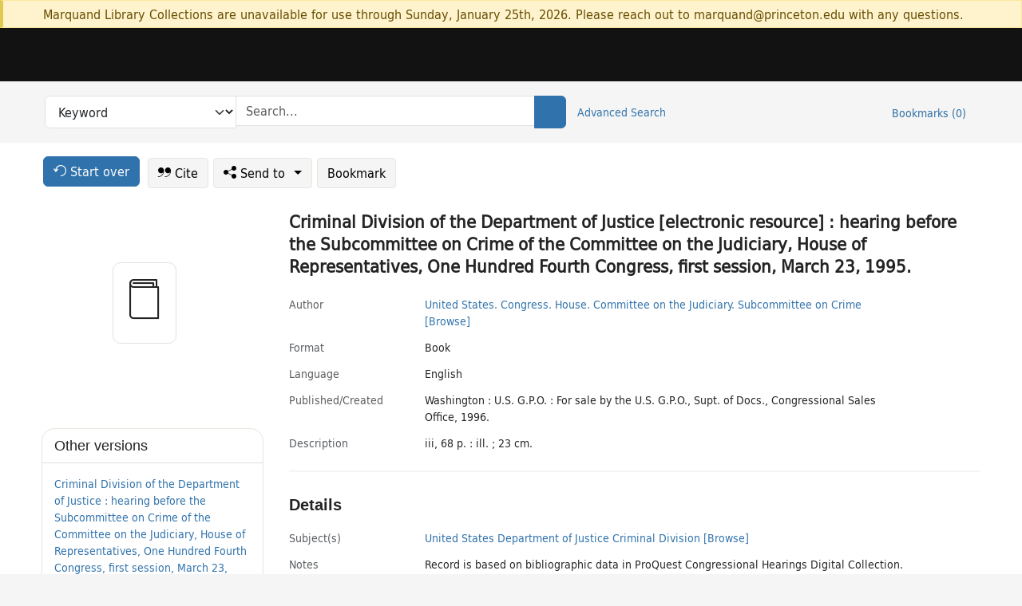

--- FILE ---
content_type: text/html; charset=utf-8
request_url: https://catalog.princeton.edu/catalog/9975076613506421
body_size: 7128
content:
<!DOCTYPE html>
<html lang="en" class="no-js">
  <head>
    <meta charset="utf-8">
    <meta http-equiv="Content-Type" content="text/html; charset=utf-8">

    <!-- Mobile viewport optimization h5bp.com/ad -->
    <meta name="HandheldFriendly" content="True">
    <meta name="viewport" content="width=device-width,initial-scale=1.0">

    <!-- OpenGraph metadata when sharing links, e.g., on FB -->
    <meta property="og:title" content="Criminal Division of the Department of Justice [electronic resource] : hearing before the Subcommittee on Crime of the Committee on the Judiciary, House of Representatives, One Hundred Fourth Congress, first session, March 23, 1995. - Princeton University Library Catalog" />

    <title>Criminal Division of the Department of Justice [electronic resource] : hearing before the Subcommittee on Crime of the Committee on the Judiciary, House of Representatives, One Hundred Fourth Congress, first session, March 23, 1995. - Princeton University Library Catalog</title>
    <link href="https://catalog.princeton.edu/catalog/opensearch.xml" title="Princeton University Library Catalog" type="application/opensearchdescription+xml" rel="search" />
    <link rel="icon" type="image/x-icon" href="/assets/favicon-d278d313ce27645290d60126dc43dc8f0e84a9ba48f4efce479d6f0658b6bf75.ico" />
    <link rel="stylesheet" href="/assets/application-0a3ece5c4281a5653e0d18aa6ae42c4a2ce462fdece374891851aa9ff2b1b303.css" media="screen" />
    <link rel="stylesheet" href="/assets/print-dab7197237f1eb28d6fec055fc9ab977543de68f256d5beae619e343a34441e0.css" media="print" />
    <link href="https://maxcdn.bootstrapcdn.com/font-awesome/4.6.3/css/font-awesome.min.css" rel="stylesheet" integrity="sha384-T8Gy5hrqNKT+hzMclPo118YTQO6cYprQmhrYwIiQ/3axmI1hQomh7Ud2hPOy8SP1" crossorigin="anonymous">
      <script src="/assets/application-c9dfbfddc1e70870388b93d2f5f4b5eaef990e1272748c6ea347f590144580f5.js"></script>
      <script src="/vite/assets/application-BlYrQbjN.js" crossorigin="anonymous" type="module"></script><link rel="modulepreload" href="/vite/assets/lux_import-gX-QkWxz.js" as="script" crossorigin="anonymous"><link rel="stylesheet" href="/vite/assets/lux_import-BmoZCljH.css" media="screen" />
    <script>window.Global = {"graphql":{"uri":"https://figgy.princeton.edu/graphql"},"figgy":{"url":"https://figgy.princeton.edu"}}</script>
    
    <script src="https://www.google.com/books/jsapi.js" defer="defer"></script>
    <meta name="csrf-param" content="authenticity_token" />
<meta name="csrf-token" content="ZmOsfh6wE4w3vl8Mz1OW0jdNQNpmKZ9iQHvIvVZXwlY-t6CdRUpN717Z6UCA4fJ8Ar4TSBdn_ofYAFqyfbBicQ" />
    <link rel="alternate" title="xml" type="application/xml" href="https://catalog.princeton.edu/catalog/9975076613506421.xml" />
<link rel="alternate" title="marc" type="application/marc" href="https://catalog.princeton.edu/catalog/9975076613506421.marc" />
<link rel="alternate" title="marcxml" type="application/marcxml+xml" href="https://catalog.princeton.edu/catalog/9975076613506421.marcxml" />
<link rel="alternate" title="openurl_ctx_kev" type="application/x-openurl-ctx-kev" href="https://catalog.princeton.edu/catalog/9975076613506421.openurl_ctx_kev" />
<link rel="alternate" title="refworks_marc_txt" type="text/plain" href="https://catalog.princeton.edu/catalog/9975076613506421.refworks_marc_txt" />
<link rel="alternate" title="endnote" type="application/x-endnote-refer" href="https://catalog.princeton.edu/catalog/9975076613506421.endnote" />
<link rel="alternate" title="dc_xml" type="text/xml" href="https://catalog.princeton.edu/catalog/9975076613506421.dc_xml" />
<link rel="alternate" title="oai_dc_xml" type="text/xml" href="https://catalog.princeton.edu/catalog/9975076613506421.oai_dc_xml" />
<link rel="alternate" title="rdf_dc" type="text/xml" href="https://catalog.princeton.edu/catalog/9975076613506421.rdf_dc" />
<link rel="alternate" title="ris" type="application/x-research-info-systems" href="https://catalog.princeton.edu/catalog/9975076613506421.ris" />
<link rel="alternate" title="mendeley" type="application/x-research-info-systems" href="https://catalog.princeton.edu/catalog/9975076613506421.mendeley" />
<link rel="alternate" title="jsonld" type="application/ld+json" href="https://catalog.princeton.edu/catalog/9975076613506421.jsonld" />
<link rel="alternate" title="mla" type="text/html" href="https://catalog.princeton.edu/catalog/9975076613506421.mla" />
<link rel="alternate" title="apa" type="text/html" href="https://catalog.princeton.edu/catalog/9975076613506421.apa" />
<link rel="alternate" title="chicago_author_date" type="text/html" href="https://catalog.princeton.edu/catalog/9975076613506421.chicago_author_date" />
<link rel="alternate" title="chicago_notes_bibliography" type="text/html" href="https://catalog.princeton.edu/catalog/9975076613506421.chicago_notes_bibliography" />
    <!-- Google Tag Manager -->
<script>(function(w,d,s,l,i){w[l]=w[l]||[];w[l].push({'gtm.start':new Date().getTime(),event:'gtm.js'});var f=d.getElementsByTagName(s)[0],j=d.createElement(s),dl=l!='dataLayer'?'&l='+l:'';j.async=true;j.src='https://www.googletagmanager.com/gtm.js?id='+i+dl;f.parentNode.insertBefore(j,f);})(window,document,'script','dataLayer','GTM-W8GV6VVT');</script>
<!-- End Google Tag Manager -->

  </head>

  <body class="blacklight-catalog blacklight-catalog-show"
        data-bibdata-base-url="https://bibdata.princeton.edu" >
  <nav id="skip-link" role="navigation" aria-label="Skip links">
    <!-- Google Tag Manager (noscript) -->
<noscript><iframe aria-hidden='true' src="https://www.googletagmanager.com/ns.html?id=GTM-W8GV6VVT" height="0" width="0" style="display:none;visibility:hidden"></iframe></noscript>
<!-- End Google Tag Manager (noscript) -->

      <a class="element-invisible element-focusable rounded-bottom py-2 px-3" data-turbolinks="false" href="#search_field">Skip to search</a>
    <a class="element-invisible element-focusable rounded-bottom py-2 px-3" data-turbolinks="false" href="#main-container">Skip to main content</a>
    
  </nav>
    <div class="col-12 alert alert-warning announcement">
    <div class="container">
      <p>
      Marquand Library Collections are unavailable for use through Sunday, January 25th, 2026. Please reach out to marquand@princeton.edu with any questions.
      </p>
    </div>
  </div>

<header class="lux">
  <div class="pul_header">
      <orangelight-header bookmarks="0" :logged-in="false"></orangelight-header>
  </div>

    <div class="header__secondary">
      <nav class="container" aria-label='Search'>
        <div class="row">
          <div id="search-navbar" class="search-navbar navbar" role="search">
            <form class="search-query-form" action="https://catalog.princeton.edu/catalog" accept-charset="UTF-8" method="get">
  
    <label class="visually-hidden" for="search_field">Search in</label>
  <div class="input-group">
    

        <select id="search_field" aria-label="Targeted search options" class="form-select search-field" name="search_field"><option data-placeholder="Search..." value="all_fields">Keyword</option>
<option data-placeholder="Search..." value="title">Title (keyword)</option>
<option data-placeholder="Search..." value="author">Author (keyword)</option>
<option data-placeholder="Search..." value="subject">Subject (keyword)</option>
<option data-placeholder="Search..." value="left_anchor">Title starts with</option>
<option data-placeholder="Search..." value="browse_subject">Subject (browse)</option>
<option data-placeholder="Search..." value="browse_name">Author (browse)</option>
<option data-placeholder="Last name, first name. Title" value="name_title">Author (sorted by title)</option>
<option data-placeholder="e.g. P19.737.3" value="browse_cn">Call number (browse)</option></select>

    <label class="visually-hidden" for="q">search for</label>
      <span class="search-input">
            <input placeholder="Search..." class="search_q q form-control rounded-0" aria-label="search for" id="q" type="search" name="q" />
      </span>

    
        <button type="submit" class="btn btn-primary search-btn" id="search">
          <span class="submit-search-text visually-hidden">Search</span>
          <span class="lux">
            <lux-icon-base icon-name="search">
              <lux-icon-search class="lux-icon lux-icon-search" aria-hidden="true"></lux-icon-search>
            </lux-icon-base>
          </span>
        </button>
  </div>
</form>

            <ul class="search-options">
              <li>
                <a class="advanced_search" href="/advanced">Advanced Search</a>
              </li>
            </ul>
            <div class="user-utils">
  <ul class="nav justify-content-end">
    
      <li class="nav-item"><a id="bookmarks_nav" class="nav-link" href="/bookmarks">
  Bookmarks
  <span class="bookmarks-parens">
    (<span class="bookmarks-count" data-role='bookmark-counter'>0</span>)
  </span>
</a></li>
  </ul>
</div>

          </div>
        <div>
      </nav>
    </div>
</header>


  <dialog id="blacklight-modal" class="modal" data-turbo="false">
  <div class="modal-dialog modal-lg">
    <div class="modal-content">
    </div>
  </div>
</dialog>
 <!-- only render if page is using modal -->

  <main id="main-container" tabindex="-1">
    <div class="container">

      <h1 class="visually-hidden application-heading">Princeton University Library Catalog</h1>

      <div class="row">
  <div class="col-md-12">
    <div id="main-flashes" class="">
      <div class="flash_messages">
  <div class="container">
      
      
      
      
  </div>
</div>

    </div>
  </div>
</div>


      <div class="row">
          <div class="row">
  <div class='pagination-search-widgets'>
    <div class="col-xs px-1">
      <div class="button--start-over">
        <a class="catalog_startOverLink btn btn-primary" id="startOverLink" href="/"><span class="icon-refresh" aria-hidden="true"></span> <span>Start over</span></a>
      </div>
    </div>
    <div class="search-widgets col-xs">
  <ul class="navbar navbar-nav">
      <li>
        <a id="citeLink" data-blacklight-modal="trigger" class="btn btn-default" href="/catalog/9975076613506421/citation"><span class="icon-cite" aria-hidden="true"></span> Cite</a>
      </li>
    <li class="dropdown">
      <button class="btn btn-outline-primary dropdown-toggle" data-bs-toggle="dropdown"><span class="icon-share" aria-hidden="true"></span> Send <span class="d-none d-lg-inline">to <span class="caret"></span></span></button>
      <ul class="dropdown-menu position-absolute">
        <li class="sms">
          <a id="smsLink" data-blacklight-modal="trigger" class="icon-mobile dropdown-item" rel="nofollow" href="/catalog/9975076613506421/sms">SMS</a>
        </li>
        <li class="email">
          <a id="emailLink" data-blacklight-modal="trigger" class="icon-email dropdown-item" rel="nofollow" href="/catalog/9975076613506421/email">Email</a>
        </li>
          <li class="endnote">
            <a rel="nofollow" class="icon-external dropdown-item" href="/catalog/9975076613506421.endnote">EndNote</a>
          </li>
          <li class="refworks">
            <a rel="nofollow" class="icon-external dropdown-item" target="_blank" href="https://www.refworks.com/express/expressimport.asp?vendor=Princeton+University+Library+Catalog&amp;filter=MARC+Format&amp;encoding=65001&amp;url=https%3A%2F%2Fcatalog.princeton.edu%2Fcatalog%2F9975076613506421.refworks_marc_txt">RefWorks</a>
          </li>
          <li class="ris">
          <a rel="nofollow" class="icon-external dropdown-item" href="/catalog/9975076613506421.ris">RIS format (e.g. Zotero)</a>
          </li>
        <li class="print">
          <a href="javascript:if(window.print)window.print()" class="dropdown-item"><span class="icon-print" aria-hidden="true"></span>Printer</a>
        </li>
      </ul>
    </li>
    <li>
      <form data-doc-id="9975076613506421" data-present="In Bookmarks" data-absent="Bookmark" data-inprogress="Saving..." action="/bookmarks/9975076613506421" accept-charset="UTF-8" method="post"><input type="hidden" name="_method" value="put" autocomplete="off" /><input type="hidden" name="authenticity_token" value="EcI4AmEeEhvJQi6yW8ljSQhZ39yhA0ufnSo_YY5uXT5pmCpIZN7x8-EXnmv5blxr0H_U2SOFp7q0qapbwkIqEA" autocomplete="off" />
  <button name="button" type="submit" id="bookmark_toggle_9975076613506421" class="btn btn-btn-outline-secondary bookmark-button">Bookmark</button>
</form>
    </li>
  </ul>
</div>

  </div>  
</div>

<div id="main-content" class="col-12 main-content" data-host-id="">
  <div id="sidebar" class="blacklight-book">
      
  <div class="document-thumbnail" data-bib-id="9975076613506421"><div class="default"></div></div>





    
  </div>
  <div id="content" class="content">
    
<div class="col-12 header-row">
    <h1 itemprop="name" lang="en">Criminal Division of the Department of Justice [electronic resource] : hearing before the Subcommittee on Crime of the Committee on the Judiciary, House of Representatives, One Hundred Fourth Congress, first session, March 23, 1995.</h1>
</div>

    <dl class="dl-horizontal  dl-invert top-fields">
        <dt class="blacklight-author_display">Author</dt>
        <dd class="blacklight-author_display"><a class="search-name" data-original-title="Search: United States. Congress. House. Committee on the Judiciary. Subcommittee on Crime" href="/?f[author_s][]=United+States.+Congress.+House.+Committee+on+the+Judiciary.+Subcommittee+on+Crime">United States. Congress. House. Committee on the Judiciary. Subcommittee on Crime</a> <a class="browse-name" data-original-title="Browse: United States. Congress. House. Committee on the Judiciary. Subcommittee on Crime" dir="ltr" href="/browse/names?q=United+States.+Congress.+House.+Committee+on+the+Judiciary.+Subcommittee+on+Crime">[Browse]</a></dd>
        <dt class="blacklight-format col-md-3">    Format
</dt>
  <dd class="col-md-9 blacklight-format">    Book
</dd>

        <dt class="blacklight-language_name_display col-md-3">    Language
</dt>
  <dd class="col-md-9 blacklight-language_name_display">    English
</dd>

        <dt class="blacklight-pub_created_display col-md-3">    Published/​Created
</dt>
  <dd class="col-md-9 blacklight-pub_created_display">    Washington : U.S. G.P.O. : For sale by the U.S. G.P.O., Supt. of Docs., Congressional Sales Office, 1996.
</dd>

        <dt class="blacklight-description_display col-md-3">    Description
</dt>
  <dd class="col-md-9 blacklight-description_display">    iii, 68 p. : ill. ; 23 cm.
</dd>

</dl>

    <script>
      let libcalScript = document.createElement('script');
      libcalScript.type = 'text/javascript';
      libcalScript.src = 'https://libcal.princeton.edu/libmaps/blacklight';
      document.head.appendChild(libcalScript);
      function addStyle(styleString) {
        const style = document.createElement('style');
        style.textContent = styleString;
        document.head.append(style);
      }

      addStyle(`
          .springy-icon { display: none !important; }
          a.springy-button {
             font-size: 14px !important;
            }
  .springy-button-div {
      margin-left: 1.25em !important;
  }
  @media screen and (max-width: 480px) {
   .springy-button-div {
      margin-left: 0 !important;
    }
  }
  .springy-button {
    height:auto !important;
    cursor:pointer !important;
    display:inline-block !important;
    white-space:nowrap !important;
    margin:0 0 0px 0px !important;
    padding:.25rem .5rem !important;
    text-shadow:none !important;
    font-size:1rem !important;
    font-weight:bold !important;
    color:#3072AB !important;
    border-radius:3px !important;
    border-color: #3072AB !important;
    border-radius: 0.25rem !important;
    border-width: 1.5px !important;
    background-color: white !important;
    border-style: solid !important;
    line-height: inherit !important;
}

.springy-button:hover {
    background: #F5F9FF !important;
    color: #23578B !important;
}

.springy-button:active{
    background-color: #255783 !important;
    border-color: #225179 !important;
}
.springy-button:focus{
    color: #ffffff !important;
    background-color: #285e8d !important;
    border-color: #255783 !important;
    box-shadow: 0 0 0 0.2rem rgba(79, 135, 184, 0.5) !important;
}

      `);

    </script>
    
<div id="document" class="document blacklight-book" itemscope  itemtype="http://schema.org/Thing" data-location="[]">
  <div id="doc_9975076613506421">
      <span vocab="http://id.loc.gov/vocabulary/identifiers/">
</span>

      <h2>Details</h2>
<dl class="dl-horizontal  dl-invert document-details">
        <dt class="blacklight-lc_subject_display col-md-3">    Subject(s)
</dt>
  <dd class="col-md-9 blacklight-lc_subject_display">    <ul><li dir="ltr"><a class="search-subject" data-original-title="Search: United States Department of Justice Criminal Division" href="/?f[lc_subject_facet][]=United+States+Department+of+Justice+Criminal+Division">United States Department of Justice Criminal Division</a> <a class="browse-subject" data-original-title="Browse: United States Department of Justice Criminal Division" aria-label="Browse: United States Department of Justice Criminal Division" dir="ltr" href="/browse/subjects?q=United+States+Department+of+Justice+Criminal+Division&amp;vocab=lc_subject_facet">[Browse]</a></li></ul>
</dd>

        <dt class="blacklight-notes_display col-md-3">    Notes
</dt>
  <dd class="col-md-9 blacklight-notes_display">    Record is based on bibliographic data in ProQuest Congressional Hearings Digital Collection. Reuse except for individual research requires license from ProQuest, LLC.
</dd>

        <dt class="blacklight-reproduction_notes_display col-md-3">    Reproduction note
</dt>
  <dd class="col-md-9 blacklight-reproduction_notes_display">    Electronic reproduction. [Bethesda, Md.] : ProQuest, 2004. digital, PDF file. ProQuest U.S. Congressional Hearings Digital Collection. Mode of access: World Wide Web via ProQuest website.
</dd>

        <dt class="blacklight-system_details_notes_display col-md-3">    System details
</dt>
  <dd class="col-md-9 blacklight-system_details_notes_display">    System requirements: PDF reader software.
</dd>

        <dt class="blacklight-other_title_display col-md-3">    Other title(s)
</dt>
  <dd class="col-md-9 blacklight-other_title_display">    ProQuest U.S. Congressional Hearings Digital Collection.
</dd>

        <dt class="blacklight-sudoc_no_display col-md-3">    SuDoc no.
</dt>
  <dd class="col-md-9 blacklight-sudoc_no_display">    Y 4.J 89/1:104/23
</dd>

        <dt class="blacklight-tech_report_no_display col-md-3">    Tech. report no.
</dt>
  <dd class="col-md-9 blacklight-tech_report_no_display">    Serial no. 23 (United States. Congress. House. Committee on the Judiciary)
</dd>

  <dt>Statement on responsible collection description</dt>
<dd>Princeton University Library aims to describe library materials in a manner that is respectful to the individuals and communities who create, use, and are represented in the collections we manage. <a href="https://library.princeton.edu/about/responsible-collection-description" target="_blank"
   aria-label="Read more about Statement responsible collection description (opens in new tab)">Read more...</a></dd>

</dl>

  </div>
</div>

<!-- COinS, for Zotero among others. -->
<span class="Z3988" aria-hidden='true' title="url_ver=Z39.88-2004&amp;url_ctx_fmt=info%3Aofi%2Ffmt%3Akev%3Amtx%3Actx&amp;ctx_ver=Z39.88-2004&amp;ctx_tim=2026-01-20T03%3A09%3A28%2B00%3A00&amp;ctx_id=&amp;ctx_enc=info%3Aofi%2Fenc%3AUTF-8&amp;rft.genre=book&amp;rft.au=United+States&amp;rft.pub=Washington%3A+For+sale+by+the+U.S.+G.P.O.%2C+Supt.+of+Docs.%2C+Congressional+Sales+Office&amp;rft.date=1996&amp;rft.title=Criminal+Division+of+the+Department+of+Justice+hearing+before+the+Subcommittee+on+Crime+of+the+Committee+on+the+Judiciary%2C+House+of+Representatives%2C+One+Hundred+Fourth+Congress%2C+first+session%2C+March+23%2C+1995&amp;rft.btitle=Criminal+Division+of+the+Department+of+Justice+hearing+before+the+Subcommittee+on+Crime+of+the+Committee+on+the+Judiciary%2C+House+of+Representatives%2C+One+Hundred+Fourth+Congress%2C+first+session%2C+March+23%2C+1995&amp;rft_val_fmt=info%3Aofi%2Ffmt%3Akev%3Amtx%3Abook&amp;rft_id=https%3A%2F%2Fcatalog.princeton.edu%2Fcatalog%2F9975076613506421&amp;rfr_id=info%3Asid%2Fcatalog.princeton.edu%3Agenerator"></span>



      <dl class="dl-horizontal dl-invert">
        <dt class="other-views">Other views</dt>
        <dd class="classic-views">
          <a id="staffLink" href="/catalog/9975076613506421/staff_view">Staff view</a>
        </dd>
      </dl>
    <div class="container-fluid need-help-container" role="region" aria-label="Need Help">
    <div class="row need-help-row">
        <div class="column col-md-4 col-sm-12">
            <div class="need-help-label">Need Help?</div>
        </div>
        <div class="column col-md-4 col-sm-12 need-help-links">
            <div class="row links-row">
                <a title="Ask a Question" class="ask-a-question" data-blacklight-modal="trigger" href="/ask_a_question?ask_a_question_form%5Bid%5D=9975076613506421&amp;ask_a_question_form%5Btitle%5D=Criminal+Division+of+the+Department+of+Justice+%5Belectronic+resource%5D+%3A+hearing+before+the+Subcommittee+on+Crime+of+the+Committee+on+the+Judiciary%2C+House+of+Representatives%2C+One+Hundred+Fourth+Congress%2C+first+session%2C+March+23%2C+1995.">Ask a Question</a>
            </div>
            <div class="row links-row">
                <a title="Suggest a Correction" class="suggest-correction" data-blacklight-modal="trigger" href="/suggest_correction?suggest_correction_form%5Bid%5D=9975076613506421&amp;suggest_correction_form%5Btitle%5D=Criminal+Division+of+the+Department+of+Justice+%5Belectronic+resource%5D+%3A+hearing+before+the+Subcommittee+on+Crime+of+the+Committee+on+the+Judiciary%2C+House+of+Representatives%2C+One+Hundred+Fourth+Congress%2C+first+session%2C+March+23%2C+1995.">Suggest a Correction</a>
            </div>
        </div>
    </div>
</div>

  </div>
  <div id="aside" class="blacklight-book">
    <h2 class="visually-hidden">Supplementary Information</h2>
      <div class="location--panel location--linked availability--other-versions">
    <div class="section-heading"><h3>Other versions</h3></div>
    <div class="section-content"><ul>
	    <li class="linked-block">
  <a href="https://catalog.princeton.edu/catalog/9939623613506421">Criminal Division of the Department of Justice : hearing before the Subcommittee on Crime of the Committee on the Judiciary, House of Representatives, One Hundred Fourth Congress, first session, March 23, 1995.</a>
    <div class="linked-block-id"><span>
      id
    </span>
      <span>9939623613506421</span></div>
</li>

</ul></div>
  </div>

  </div>
</div>

      </div>

    </div>
    <div class="lux">
      <bookmark-login-dialog login-url="/users/sign_in?origin=%2Fcatalog%2F9975076613506421"></bookmark-login-dialog>
    </div>
  </main>
  <div class="pul_footer">
  <div class="container">
    <footer class="lux">
      <lux-library-footer></lux-library-footer>
    </footer>
  </div>
</div>

  <script>
    // Intentionally block DOM parsing until we have removed the no-js class,
    // to avoid layout shifts
    document.querySelector('html').classList.remove('no-js');
  </script>
  </body>
</html>
